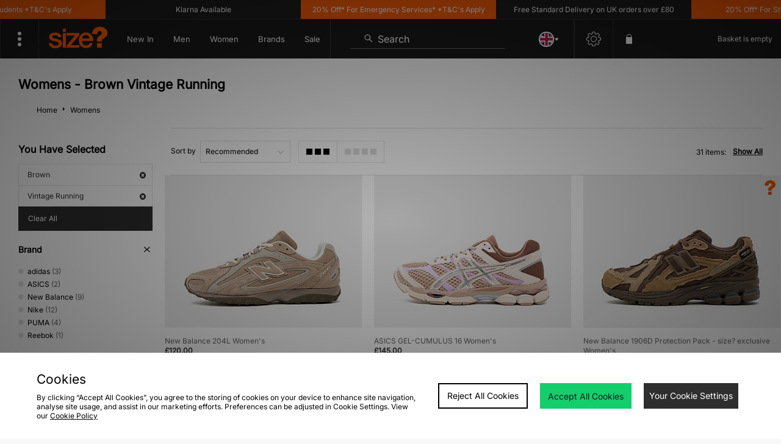

--- FILE ---
content_type: text/plain; charset=utf-8
request_url: https://whatsmyip.jdmesh.co/
body_size: -41
content:
{
  "ip": "3.144.245.146"
}